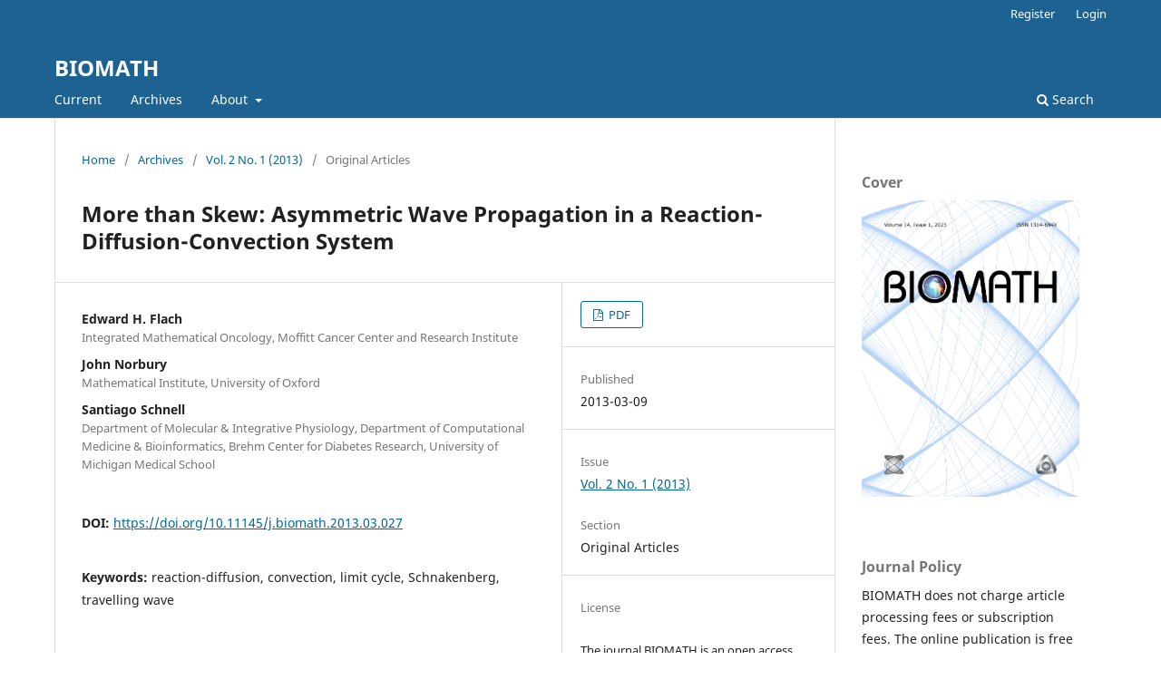

--- FILE ---
content_type: text/html; charset=utf-8
request_url: https://biomath.math.bas.bg/biomath/index.php/biomath/article/view/j.biomath.2013.03.027
body_size: 20170
content:
<!DOCTYPE html>
<html lang="en-US" xml:lang="en-US">
<head>
	<meta charset="utf-8">
	<meta name="viewport" content="width=device-width, initial-scale=1.0">
	<title>
		More than Skew: Asymmetric Wave Propagation in a Reaction-Diffusion-Convection System
							| BIOMATH
			</title>

	
<meta name="generator" content="Open Journal Systems 3.3.0.19">
<link rel="schema.DC" href="http://purl.org/dc/elements/1.1/" />
<meta name="DC.Creator.PersonalName" content="Edward H. Flach"/>
<meta name="DC.Creator.PersonalName" content="John Norbury"/>
<meta name="DC.Creator.PersonalName" content="Santiago Schnell"/>
<meta name="DC.Date.created" scheme="ISO8601" content="2013-03-09"/>
<meta name="DC.Date.dateSubmitted" scheme="ISO8601" content="2012-10-22"/>
<meta name="DC.Date.issued" scheme="ISO8601" content="2013-01-18"/>
<meta name="DC.Date.modified" scheme="ISO8601" content="2014-02-15"/>
<meta name="DC.Description" xml:lang="en" content="Convection-induced instability in reaction-diffusion systems produces complicated patterns of oscillations behind propagating wavefronts. We transform the system twice: into lambda-omega form, then into polar variables. We find analytical estimates for the wavefront speed which we confirm numerically.Our previous work examined a simpler system [E. H. Flach, S. Schnell, and J. Norbury, Phys. Rev. E 76, 036216 (2007)]; the onset of instability is qualitatively different В in numerical solutions of this system. We modify our estimates and connect the two different behaviours. Our estimate explains how the Turing instability fits with pattern found in reaction-diffusion-convection systems. Our results can have important applications to the pattern formation analysis of biological systems."/>
<meta name="DC.Format" scheme="IMT" content="application/pdf"/>
<meta name="DC.Identifier" content="j.biomath.2013.03.027"/>
<meta name="DC.Identifier.pageNumber" content="Article ID: 1303027"/>
<meta name="DC.Identifier.DOI" content="10.11145/j.biomath.2013.03.027"/>
<meta name="DC.Identifier.URI" content="https://biomath.math.bas.bg/biomath/index.php/biomath/article/view/j.biomath.2013.03.027"/>
<meta name="DC.Language" scheme="ISO639-1" content="en"/>
<meta name="DC.Rights" content="Copyright (c)  "/>
<meta name="DC.Rights" content=""/>
<meta name="DC.Source" content="BIOMATH"/>
<meta name="DC.Source.ISSN" content="1314-7218"/>
<meta name="DC.Source.Issue" content="1"/>
<meta name="DC.Source.Volume" content="2"/>
<meta name="DC.Source.URI" content="https://biomath.math.bas.bg/biomath/index.php/biomath"/>
<meta name="DC.Subject" xml:lang="en" content="reaction-diffusion"/>
<meta name="DC.Subject" xml:lang="en" content="convection"/>
<meta name="DC.Subject" xml:lang="en" content="limit cycle"/>
<meta name="DC.Subject" xml:lang="en" content="Schnakenberg"/>
<meta name="DC.Subject" xml:lang="en" content="travelling wave"/>
<meta name="DC.Title" content="More than Skew: Asymmetric Wave Propagation in a Reaction-Diffusion-Convection System"/>
<meta name="DC.Type" content="Text.Serial.Journal"/>
<meta name="DC.Type.articleType" content="Original Articles"/>
<meta name="gs_meta_revision" content="1.1"/>
<meta name="citation_journal_title" content="BIOMATH"/>
<meta name="citation_journal_abbrev" content="BIOMATH"/>
<meta name="citation_issn" content="1314-7218"/> 
<meta name="citation_author" content="Edward H. Flach"/>
<meta name="citation_author_institution" content="Integrated Mathematical Oncology,
Moffitt Cancer Center and Research Institute"/>
<meta name="citation_author" content="John Norbury"/>
<meta name="citation_author_institution" content="Mathematical Institute, 
University of Oxford"/>
<meta name="citation_author" content="Santiago Schnell"/>
<meta name="citation_author_institution" content="Department of Molecular &amp; Integrative Physiology, 
Department of Computational Medicine &amp; Bioinformatics, 
Brehm Center for Diabetes Research, 
University of Michigan Medical School"/>
<meta name="citation_title" content="More than Skew: Asymmetric Wave Propagation in a Reaction-Diffusion-Convection System"/>
<meta name="citation_language" content="en"/>
<meta name="citation_date" content="2013/03/09"/>
<meta name="citation_volume" content="2"/>
<meta name="citation_issue" content="1"/>
<meta name="citation_firstpage" content="ID: 1303027"/>
<meta name="citation_lastpage" content="ID: 1303027"/>
<meta name="citation_doi" content="10.11145/j.biomath.2013.03.027"/>
<meta name="citation_abstract_html_url" content="https://biomath.math.bas.bg/biomath/index.php/biomath/article/view/j.biomath.2013.03.027"/>
<meta name="citation_keywords" xml:lang="en" content="reaction-diffusion"/>
<meta name="citation_keywords" xml:lang="en" content="convection"/>
<meta name="citation_keywords" xml:lang="en" content="limit cycle"/>
<meta name="citation_keywords" xml:lang="en" content="Schnakenberg"/>
<meta name="citation_keywords" xml:lang="en" content="travelling wave"/>
<meta name="citation_pdf_url" content="https://biomath.math.bas.bg/biomath/index.php/biomath/article/download/j.biomath.2013.03.027/140"/>
	<link rel="stylesheet" href="https://biomath.math.bas.bg/biomath/index.php/biomath/$$$call$$$/page/page/css?name=stylesheet" type="text/css" /><link rel="stylesheet" href="https://biomath.math.bas.bg/biomath/index.php/biomath/$$$call$$$/page/page/css?name=font" type="text/css" /><link rel="stylesheet" href="https://biomath.math.bas.bg/biomath/lib/pkp/styles/fontawesome/fontawesome.css?v=3.3.0.19" type="text/css" />
</head>
<body class="pkp_page_article pkp_op_view" dir="ltr">

	<div class="pkp_structure_page">

				<header class="pkp_structure_head" id="headerNavigationContainer" role="banner">
						
 <nav class="cmp_skip_to_content" aria-label="Jump to content links">
	<a href="#pkp_content_main">Skip to main content</a>
	<a href="#siteNav">Skip to main navigation menu</a>
		<a href="#pkp_content_footer">Skip to site footer</a>
</nav>

			<div class="pkp_head_wrapper">

				<div class="pkp_site_name_wrapper">
					<button class="pkp_site_nav_toggle">
						<span>Open Menu</span>
					</button>
										<div class="pkp_site_name">
																<a href="						https://biomath.math.bas.bg/biomath/index.php/biomath/index
					" class="is_text">BIOMATH</a>
										</div>
				</div>

				
				<nav class="pkp_site_nav_menu" aria-label="Site Navigation">
					<a id="siteNav"></a>
					<div class="pkp_navigation_primary_row">
						<div class="pkp_navigation_primary_wrapper">
																				<ul id="navigationPrimary" class="pkp_navigation_primary pkp_nav_list">
								<li class="">
				<a href="https://biomath.math.bas.bg/biomath/index.php/biomath/issue/current">
					Current
				</a>
							</li>
								<li class="">
				<a href="https://biomath.math.bas.bg/biomath/index.php/biomath/issue/archive">
					Archives
				</a>
							</li>
															<li class="">
				<a href="https://biomath.math.bas.bg/biomath/index.php/biomath/about">
					About
				</a>
									<ul>
																					<li class="">
									<a href="https://biomath.math.bas.bg/biomath/index.php/biomath/about">
										About the Journal
									</a>
								</li>
																												<li class="">
									<a href="https://biomath.math.bas.bg/biomath/index.php/biomath/editorialBoard">
										Editorial Board
									</a>
								</li>
																												<li class="">
									<a href="https://biomath.math.bas.bg/biomath/index.php/biomath/publicationEthics">
										Publication Ethics
									</a>
								</li>
																												<li class="">
									<a href="https://biomath.math.bas.bg/biomath/index.php/biomath/about/submissions">
										Submissions
									</a>
								</li>
																												<li class="">
									<a href="https://biomath.math.bas.bg/biomath/index.php/biomath/about/privacy">
										Privacy Statement
									</a>
								</li>
																												<li class="">
									<a href="https://biomath.math.bas.bg/biomath/index.php/biomath/about/contact">
										Contact
									</a>
								</li>
																		</ul>
							</li>
			</ul>

				

																						<div class="pkp_navigation_search_wrapper">
									<a href="https://biomath.math.bas.bg/biomath/index.php/biomath/search" class="pkp_search pkp_search_desktop">
										<span class="fa fa-search" aria-hidden="true"></span>
										Search
									</a>
								</div>
													</div>
					</div>
					<div class="pkp_navigation_user_wrapper" id="navigationUserWrapper">
							<ul id="navigationUser" class="pkp_navigation_user pkp_nav_list">
								<li class="profile">
				<a href="https://biomath.math.bas.bg/biomath/index.php/biomath/user/register">
					Register
				</a>
							</li>
								<li class="profile">
				<a href="https://biomath.math.bas.bg/biomath/index.php/biomath/login">
					Login
				</a>
							</li>
										</ul>

					</div>
				</nav>
			</div><!-- .pkp_head_wrapper -->
		</header><!-- .pkp_structure_head -->

						<div class="pkp_structure_content has_sidebar">
			<div class="pkp_structure_main" role="main">
				<a id="pkp_content_main"></a>

<div class="page page_article">
			<nav class="cmp_breadcrumbs" role="navigation" aria-label="You are here:">
	<ol>
		<li>
			<a href="https://biomath.math.bas.bg/biomath/index.php/biomath/index">
				Home
			</a>
			<span class="separator">/</span>
		</li>
		<li>
			<a href="https://biomath.math.bas.bg/biomath/index.php/biomath/issue/archive">
				Archives
			</a>
			<span class="separator">/</span>
		</li>
					<li>
				<a href="https://biomath.math.bas.bg/biomath/index.php/biomath/issue/view/4">
					Vol. 2 No. 1 (2013)
				</a>
				<span class="separator">/</span>
			</li>
				<li class="current" aria-current="page">
			<span aria-current="page">
									Original Articles
							</span>
		</li>
	</ol>
</nav>
	
		  	 <article class="obj_article_details">

		
	<h1 class="page_title">
		More than Skew: Asymmetric Wave Propagation in a Reaction-Diffusion-Convection System
	</h1>

	
	<div class="row">
		<div class="main_entry">

							<section class="item authors">
					<h2 class="pkp_screen_reader">Authors</h2>
					<ul class="authors">
											<li>
							<span class="name">
								Edward H. Flach
							</span>
															<span class="affiliation">
									Integrated Mathematical Oncology,
Moffitt Cancer Center and Research Institute
																	</span>
																				</li>
											<li>
							<span class="name">
								John Norbury
							</span>
															<span class="affiliation">
									Mathematical Institute, 
University of Oxford
																	</span>
																				</li>
											<li>
							<span class="name">
								Santiago Schnell
							</span>
															<span class="affiliation">
									Department of Molecular &amp; Integrative Physiology, 
Department of Computational Medicine &amp; Bioinformatics, 
Brehm Center for Diabetes Research, 
University of Michigan Medical School
																	</span>
																				</li>
										</ul>
				</section>
			
																												<section class="item doi">
						<h2 class="label">
														DOI:
						</h2>
						<span class="value">
							<a href="https://doi.org/10.11145/j.biomath.2013.03.027">
								https://doi.org/10.11145/j.biomath.2013.03.027
							</a>
						</span>
					</section>
							
									<section class="item keywords">
				<h2 class="label">
										Keywords:
				</h2>
				<span class="value">
											reaction-diffusion, 											convection, 											limit cycle, 											Schnakenberg, 											travelling wave									</span>
			</section>
			
										<section class="item abstract">
					<h2 class="label">Abstract</h2>
					Convection-induced instability in reaction-diffusion systems produces complicated patterns of oscillations behind propagating wavefronts. We transform the system twice: into lambda-omega form, then into polar variables. We find analytical estimates for the wavefront speed which we confirm numerically.Our previous work examined a simpler system [E. H. Flach, S. Schnell, and J. Norbury, Phys. Rev. E 76, 036216 (2007)]; the onset of instability is qualitatively different В in numerical solutions of this system. We modify our estimates and connect the two different behaviours. Our estimate explains how the Turing instability fits with pattern found in reaction-diffusion-convection systems. Our results can have important applications to the pattern formation analysis of biological systems.<br>
				</section>
			
			

																																	
						
		</div><!-- .main_entry -->

		<div class="entry_details">

						
										<div class="item galleys">
					<h2 class="pkp_screen_reader">
						Downloads
					</h2>
					<ul class="value galleys_links">
													<li>
								
	
							

<a class="obj_galley_link pdf" href="https://biomath.math.bas.bg/biomath/index.php/biomath/article/view/j.biomath.2013.03.027/140">

		
	PDF

	</a>
							</li>
											</ul>
				</div>
						
						<div class="item published">
				<section class="sub_item">
					<h2 class="label">
						Published
					</h2>
					<div class="value">
																			<span>2013-03-09</span>
																	</div>
				</section>
							</div>
			
						
										<div class="item issue">

											<section class="sub_item">
							<h2 class="label">
								Issue
							</h2>
							<div class="value">
								<a class="title" href="https://biomath.math.bas.bg/biomath/index.php/biomath/issue/view/4">
									Vol. 2 No. 1 (2013)
								</a>
							</div>
						</section>
					
											<section class="sub_item">
							<h2 class="label">
								Section
							</h2>
							<div class="value">
								Original Articles
							</div>
						</section>
					
									</div>
			
															
										<div class="item copyright">
					<h2 class="label">
						License
					</h2>
										<p>The journal BIOMATH is an open access journal. All published articles are immediately available online and the respective DOI link activated. All articles can be accessed for free and no reader registration of any sort is required. No fees are charged to authors for article submission or processing. Online publications are funded through volunteer work, donations and grants.</p>
<p>Authors who publish with this journal agree to the following terms:</p>
<ul>
<li>Authors retain copyright and grant the journal right of first publication with the work simultaneously licensed under a <a href="https://creativecommons.org/licenses/by/4.0/" target="_blank" rel="noopener">Creative Commons Attribution License 4.0</a> that allows others to share the work with an acknowledgement of the work's authorship and initial publication in this journal.</li>
<li>Authors are able to enter into separate, additional contractual arrangements for the non-exclusive distribution of the journal's published version of the work (e.g., post it to an institutional repository or publish it in a book), with an acknowledgement of its initial publication in this journal.</li>
<li>Authors are permitted and encouraged to post their work online (e.g., in institutional repositories or on their website) prior to and during the submission process, as it can lead to productive exchanges, as well as earlier and greater citation of published work (See <a href="https://web-archive.southampton.ac.uk/opcit.eprints.org/oacitation-biblio.html" target="_blank" rel="noopener">The Effect of Open Access</a>).</li>
</ul>
				</div>
			
			

		</div><!-- .entry_details -->
	</div><!-- .row -->

</article>

	

</div><!-- .page -->

	</div><!-- pkp_structure_main -->

									<div class="pkp_structure_sidebar left" role="complementary" aria-label="Sidebar">
				<div class="pkp_block block_custom" id="customblock-cover">
	<h2 class="title">Cover</h2>
	<div class="content">
		<p><a href="/biomath/public/site/generic/BIOMATH_14.png"><img src="/biomath/public/site/generic/BIOMATH_14.png" alt="BIOMATH 14" width="2268" height="3094"></a></p>
	</div>
</div>
<div class="pkp_block block_custom" id="customblock-journal-policy">
	<h2 class="title">Journal Policy</h2>
	<div class="content">
		<p>BIOMATH does not charge article processing fees or subscription fees. The online publication is free to both authors and readers.</p>
<p>BIOMATH follows a continuous publishing mode. The articles are published online in final form as soon as they are ready.</p>
<p>Registrations are open again, we use Google ReCaptcha for protection of account creation.</p>
	</div>
</div>
<div class="pkp_block block_custom" id="customblock-issn">
	<h2 class="title">ISSN</h2>
	<div class="content">
		<p><a href="https://portal.issn.org/resource/ISSN/1314-684X" target="_blank" rel="noopener">ISSN 1314-684X (Print)</a><br><a href="https://portal.issn.org/resource/ISSN/1314-7218" target="_blank" rel="noopener">ISSN 1314-7218 (Online)</a></p>
	</div>
</div>
<div class="pkp_block block_custom" id="customblock-index">
	<h2 class="title">Index</h2>
	<div class="content">
		<p>BIOMATH is indexed in:<br><a href="https://www.scimagojr.com/journalsearch.php?q=21100915634&amp;tip=sid&amp;clean=0" target="_blank" rel="noopener">SJR 2024: 0.243</a><br><a href="https://www.scopus.com/sourceid/21100915634" target="_blank" rel="noopener">Scopus</a><br><a href="https://doaj.org/toc/1314-7218" target="_blank" rel="noopener">DOAJ</a><br><a href="https://research.ebsco.com/c/ylm4lv/search/results?q=1314-7218" target="_blank" rel="noopener">EBSCO</a><br><a href="https://mathscinet.ams.org/mathscinet/serials/profile?journalId=8082" target="_blank" rel="noopener">MathSciNet</a><br><a href="https://www.zbmath.org/serials/?q=1314-684X" target="_blank" rel="noopener">zbMATH</a><br><a href="https://ou-publier.cirad.fr/en/node/4510" target="_blank" rel="noopener">Cirad</a><br><a href="https://search.crossref.org/?q=1314-684X&amp;sort=year&amp;from_ui=yes" target="_blank" rel="noopener">Crossref</a><br><a href="https://scholar.google.com/scholar?hl=en&amp;q=ISSN+1314-7218" target="_blank" rel="noopener">Google Scholar</a></p>
	</div>
</div>
<div class="pkp_block block_custom" id="customblock-journals">
	<h2 class="title">Journals</h2>
	<div class="content">
		<p><a href="/biomath/">All Journals</a></p>
	</div>
</div>

			</div><!-- pkp_sidebar.left -->
			</div><!-- pkp_structure_content -->

<div class="pkp_structure_footer_wrapper" role="contentinfo">
	<a id="pkp_content_footer"></a>

	<div class="pkp_structure_footer">

					<div class="pkp_footer_content">
				<p><em>BIOMATH</em> is published by Biomath Forum from 2012 to 2021. From 2022 the publisher of the journal <em>BIOMATH</em> is the Institute of Mathematics and Informatics at the Bulgarian Academy of Sciences. The scope, the policies, and the editorial board of the journal remain the same.</p>
			</div>
		
		<div class="pkp_brand_footer" role="complementary">
			<a href="https://biomath.math.bas.bg/biomath/index.php/biomath/about/aboutThisPublishingSystem">
				<img alt="More information about the publishing system, Platform and Workflow by OJS/PKP." src="https://biomath.math.bas.bg/biomath/templates/images/ojs_brand.png">
			</a>
		</div>
	</div>
</div><!-- pkp_structure_footer_wrapper -->

</div><!-- pkp_structure_page -->

<script src="https://biomath.math.bas.bg/biomath/lib/pkp/lib/vendor/components/jquery/jquery.min.js?v=3.3.0.19" type="text/javascript"></script><script src="https://biomath.math.bas.bg/biomath/lib/pkp/lib/vendor/components/jqueryui/jquery-ui.min.js?v=3.3.0.19" type="text/javascript"></script><script src="https://biomath.math.bas.bg/biomath/plugins/themes/default/js/lib/popper/popper.js?v=3.3.0.19" type="text/javascript"></script><script src="https://biomath.math.bas.bg/biomath/plugins/themes/default/js/lib/bootstrap/util.js?v=3.3.0.19" type="text/javascript"></script><script src="https://biomath.math.bas.bg/biomath/plugins/themes/default/js/lib/bootstrap/dropdown.js?v=3.3.0.19" type="text/javascript"></script><script src="https://biomath.math.bas.bg/biomath/plugins/themes/default/js/main.js?v=3.3.0.19" type="text/javascript"></script>


</body>
</html>
